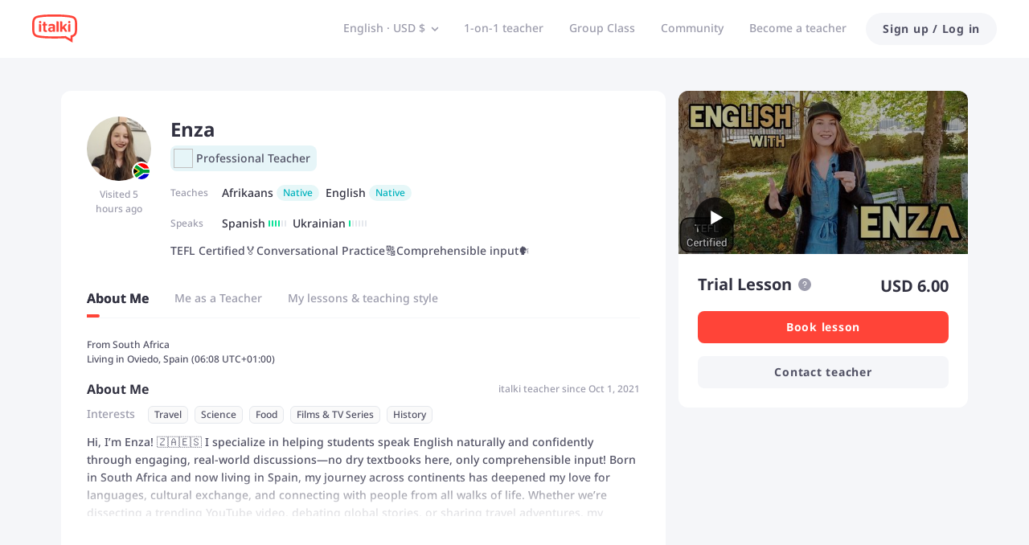

--- FILE ---
content_type: image/svg+xml
request_url: https://scdn.italki.com/orion/static/flags/kg.svg
body_size: 1208
content:
<svg xmlns="http://www.w3.org/2000/svg" id="flag-icon-css-kg" viewBox="0 0 512 512">
  <defs>
    <clipPath id="a">
      <path fill-opacity=".7" d="M104 0h416.3v416.3H104.1z"/>
    </clipPath>
  </defs>
  <g fill-rule="evenodd" clip-path="url(#a)" transform="translate(-128) scale(1.23)">
    <path fill="#be0027" d="M0 0h625v416.3H0z"/>
    <path fill="#ff0" d="M189.8 212.3c11.1-13.5 34.1-.3 52.9-10-22.3 1.2-34.4-10.7-52-9 18.2-11.2 33.7 3.6 54.1-2.4-27-2.2-25.8-14.3-50.3-16 21.8-9.3 32.5 9.6 53.9 5.3-25.2-5.8-28.5-20.6-47.2-23.8 27.3-4.1 25.5 12 52.3 14-27.2-11.6-20-21.8-42.8-30.6 25.5-.6 23.8 17 49.5 21.6-22-14-19.3-26.8-37.5-36.8 21.6.4 23.7 22.5 45.7 29.3-19.6-15.5-14.5-28.7-31.4-42.6 21.4 5 18.3 24.1 40.6 36.2-16.5-18.3-10.2-31.5-24.6-46.6 20.6 6.7 12.8 24.8 34.2 42-12.3-20.2-4.7-33.1-16.8-50.2 19.2 10 9.9 28.4 27.7 46.8-8.4-20.7 0-33.6-8.6-52 16.4 12.3 6.7 32 19.9 50.9-4.8-26 6.4-30.3 2.9-53 12.4 15.3-1.5 30.6 8 53-1-25.5 12.5-31.5 10.1-52 12.4 18.4-6.9 34.4 1.2 54.1 2-24.3 18-30.5 18.3-49.4 9.7 17.3-11.5 29.8-8 52.8 6.9-25.4 23.9-28.5 26-45.6 5.8 20-17.4 29.4-16 51.6 6.9-22.5 28.1-25.2 32.5-41.8 2.6 21.2-18.3 25-24.1 48.4 11-19 30.2-20.7 38.8-35.8-.7 21-24.3 23.7-31.5 43.4 13.6-16.7 30.6-13.8 44.2-28.6-1.4 19-25.4 17.9-38.2 37.5 14.8-13.6 37-9.5 48.3-21.2-.6 16.7-30 15.5-44 30.4 17.2-9.3 38.9-3.8 51.5-12.6C427 184.3 396 181 381 192.4c20.5-5.7 36.3 3 53-3.3-8.1 14.3-36.3 5.3-51.3 14.6 17.8-3 36.7 7.7 52.9 4.3-5.3 12.3-36.2-.8-53 7 20-.3 33 12.5 51.4 11.6-10 11.2-37.2-4.2-53-1.6 19.3 4 34 20 48.7 20.8-12 9.2-34.5-11.8-52.8-9.1 18.8 5 34.6 26.4 45.4 26.9-11.6 8-34.6-18.3-50.3-17.4 19 8.7 27.8 30.5 40.4 33.6-15.5 5-30.8-23.7-47.5-24.7 19.3 12.2 20.4 30.8 35.3 39-15.6 4-26.8-28.5-43.3-31.2 15.9 11.6 18.2 36.5 28.8 44.4-16 .8-21.7-33.1-38-38 14 11.7 10.6 37 21.4 47.9-16.5-3.4-14.4-33-31.7-43 12.4 15.8 6 38.1 14.2 50.7-16.2-6.5-9.1-33-24.6-48 8.4 16.8-.6 36.3 6 52.5-14.7-7.2-4.8-38.5-16.1-51 5.2 19.4-4.4 35.4-.5 52.7-15.1-17.5 2.3-35-10.8-53 3.4 20.6-10.9 34.8-8.6 52-12-14 6.4-36.5-2.9-54.1 2 20.1-16.5 37.7-15.2 50.4-9.7-16.2 10.8-35.4 5.3-53.9-1.2 19.2-19.8 29.6-23.3 47-6.3-19.2 15.9-33.1 14-52-6.4 18-24.4 25.2-30.8 42.6-5.2-19.2 21.1-29.4 21.8-49.6-8.1 19-29.7 23.1-36.8 37.6-2.7-19 27.5-27.6 28.6-45.7-9.7 17.4-33.3 18-41.5 31.9-1.2-19 30.6-21.4 35.6-41.3-9.7 14.8-35.6 13-46.3 25 1.7-17.7 36-18.8 41.5-34.6-12.8 12.3-36.5 7.2-50 17 7.5-17.4 39.8-13.7 47-26.3-14.2 7.5-39.5.3-52 7.7 11.4-16.4 36.5-6.6 50.7-18-23.1 3.4-37-5.8-53-1.5z"/>
    <path fill="#ff0" d="M393.4 208.2a80.7 80.7 0 11-161.3 0 80.7 80.7 0 01161.3 0z"/>
    <path fill="#be0027" d="M383 208.4a70.1 70.1 0 11-140.2 0 70.1 70.1 0 01140.3 0z"/>
    <path fill="#ff0" d="M373.3 208.5a60.2 60.2 0 11-120.5 0 60.2 60.2 0 01120.5 0z"/>
    <path fill="#be0027" d="M261.8 169c16.7-.3 37.4 1.2 51.1 12.2a79 79 0 0149.2-11.7l9 16.4c-13-1.3-25.7.5-40.7 6.6a69.3 69.3 0 0128.1 58.6c-2.2 2.8-5.6 5.8-7.8 8.5 3.2-23.1-9-49-26.8-62.6 14.4 20.9 23 39.6 20.6 65.5l-8.2 5.1c3.8-22.8-1.5-49.5-18.4-65a87.5 87.5 0 0113.4 65.8c-2.6.8-6.6 3-9.3 3.8a78 78 0 00-8.8-64 77.6 77.6 0 00-8.5 63.4l-8.6-2.5c-4.6-24.5 1.8-52 12.9-66.4-11.3 6.6-22 34.7-19 63.4l-7.6-3.5c-3.7-21.4 6-49.3 20-65.4-15.8 10-28.7 34.4-26.4 60.7-2.4-2.1-4.7-3.2-7.1-5.3-2.8-23 10.5-46.1 26-60a87.6 87.6 0 00-40.6-6.7c2.5-5.3 5-11.5 7.5-16.8z"/>
  </g>
</svg>
